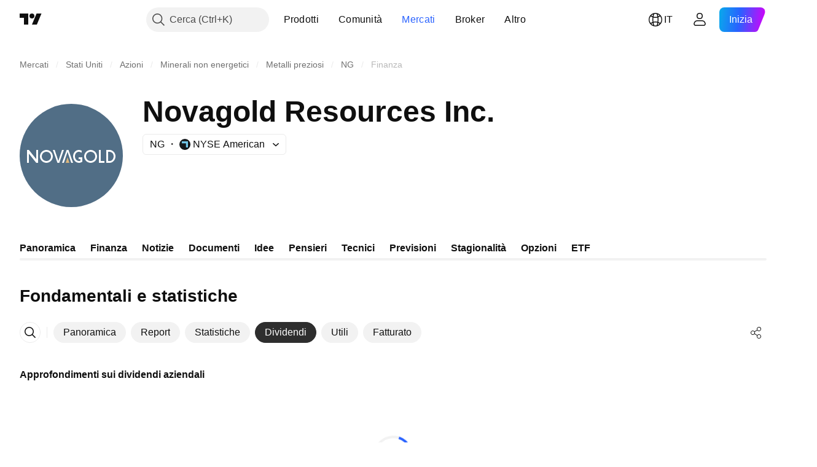

--- FILE ---
content_type: image/svg+xml
request_url: https://s3-symbol-logo.tradingview.com/novagold-resources--big.svg
body_size: 430
content:
<!-- by TradingView --><svg width="56" height="56" xmlns="http://www.w3.org/2000/svg"><path fill="#516E86" d="M0 0h56v56H0z"/><path d="M14.51 31c1.375 0 2.512-1.006 2.49-2.49-.022-1.483-1.107-2.51-2.49-2.51C13.135 26 12 27.043 12 28.51c-.001 1.468 1.135 2.49 2.51 2.49zm0-6c1.93 0 3.49 1.615 3.49 3.51 0 1.928-1.61 3.49-3.49 3.49-1.9 0-3.51-1.572-3.51-3.49 0-1.917 1.599-3.51 3.51-3.51zM38.51 31c1.375 0 2.512-1.006 2.49-2.49-.022-1.483-1.106-2.51-2.49-2.51C37.135 26 36 27.043 36 28.51c-.001 1.468 1.135 2.49 2.51 2.49zm0-6c1.93 0 3.49 1.615 3.49 3.51 0 1.928-1.61 3.49-3.49 3.49-1.9 0-3.51-1.572-3.51-3.49 0-1.917 1.599-3.51 3.51-3.51zM5 25l4 5v-5h1v7H9l-4-5v5H4v-7h1zM19.005 25L21 31l2-6h1l-2.5 7h-1L18 25h1.005zM32.13 25c.356 0 1.24.205 1.597.49l-.155 1.045c-.52-.378-.976-.535-1.442-.535C30.91 26 30 27.031 30 28.452c0 1.483.971 2.548 2.24 2.548.11-.011.404.022.76-.213V30h-1v-1h2v2.389c-.52.386-1.132.611-1.76.611-1.931 0-3.24-1.616-3.24-3.548C29 26.554 30.378 25 32.13 25zM44 25v6h2.004v1h-3v-7H44zM48 31h.925C50.242 31 51 29.618 51 28.47c0-1.264-.651-2.043-1.663-2.367C48.86 25.948 48.455 26 48 26v5zm.907-6c.329 0 .649.101.93.205C51.114 25.712 52 27.006 52 28.49c0 1.48-.857 2.754-2.125 3.282-.311.124-.686.228-1.04.228H47v-7h1.907zM27.995 32L26 26l-2 6h-1l2.5-7h1l2.5 7h-1.005z" fill="#fff"/><path d="M27 32l-1-3-1 3h2z" fill="#DBB57B"/></svg>